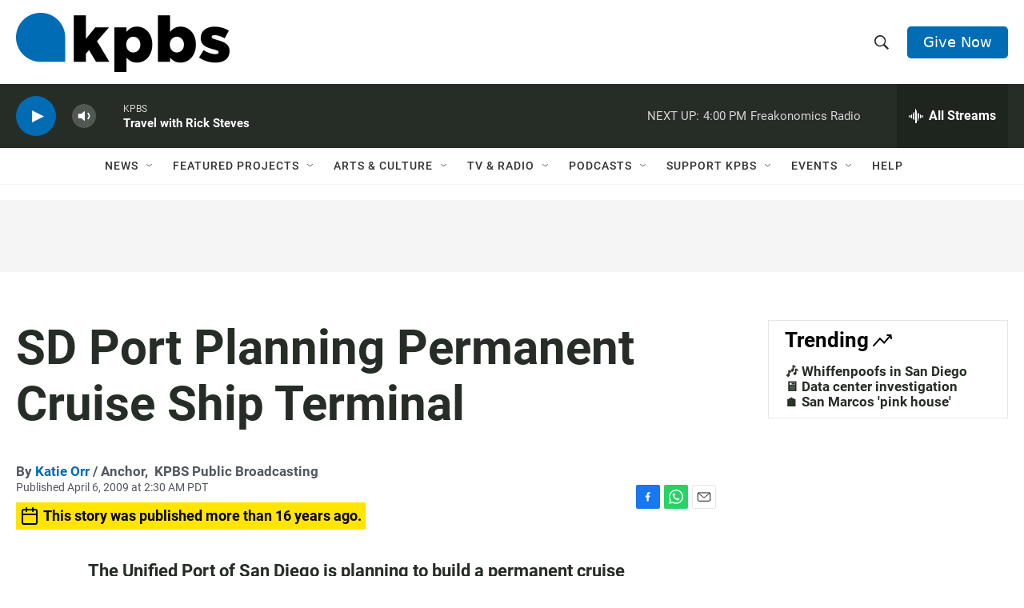

--- FILE ---
content_type: text/html; charset=utf-8
request_url: https://www.google.com/recaptcha/api2/anchor?ar=1&k=6LdRF8EbAAAAAGBCqO-5QNT28BvYzHDqkcBs-hO7&co=aHR0cHM6Ly93d3cua3Bicy5vcmc6NDQz&hl=en&v=PoyoqOPhxBO7pBk68S4YbpHZ&size=invisible&anchor-ms=20000&execute-ms=30000&cb=5cfrz3fb9jgf
body_size: 48621
content:
<!DOCTYPE HTML><html dir="ltr" lang="en"><head><meta http-equiv="Content-Type" content="text/html; charset=UTF-8">
<meta http-equiv="X-UA-Compatible" content="IE=edge">
<title>reCAPTCHA</title>
<style type="text/css">
/* cyrillic-ext */
@font-face {
  font-family: 'Roboto';
  font-style: normal;
  font-weight: 400;
  font-stretch: 100%;
  src: url(//fonts.gstatic.com/s/roboto/v48/KFO7CnqEu92Fr1ME7kSn66aGLdTylUAMa3GUBHMdazTgWw.woff2) format('woff2');
  unicode-range: U+0460-052F, U+1C80-1C8A, U+20B4, U+2DE0-2DFF, U+A640-A69F, U+FE2E-FE2F;
}
/* cyrillic */
@font-face {
  font-family: 'Roboto';
  font-style: normal;
  font-weight: 400;
  font-stretch: 100%;
  src: url(//fonts.gstatic.com/s/roboto/v48/KFO7CnqEu92Fr1ME7kSn66aGLdTylUAMa3iUBHMdazTgWw.woff2) format('woff2');
  unicode-range: U+0301, U+0400-045F, U+0490-0491, U+04B0-04B1, U+2116;
}
/* greek-ext */
@font-face {
  font-family: 'Roboto';
  font-style: normal;
  font-weight: 400;
  font-stretch: 100%;
  src: url(//fonts.gstatic.com/s/roboto/v48/KFO7CnqEu92Fr1ME7kSn66aGLdTylUAMa3CUBHMdazTgWw.woff2) format('woff2');
  unicode-range: U+1F00-1FFF;
}
/* greek */
@font-face {
  font-family: 'Roboto';
  font-style: normal;
  font-weight: 400;
  font-stretch: 100%;
  src: url(//fonts.gstatic.com/s/roboto/v48/KFO7CnqEu92Fr1ME7kSn66aGLdTylUAMa3-UBHMdazTgWw.woff2) format('woff2');
  unicode-range: U+0370-0377, U+037A-037F, U+0384-038A, U+038C, U+038E-03A1, U+03A3-03FF;
}
/* math */
@font-face {
  font-family: 'Roboto';
  font-style: normal;
  font-weight: 400;
  font-stretch: 100%;
  src: url(//fonts.gstatic.com/s/roboto/v48/KFO7CnqEu92Fr1ME7kSn66aGLdTylUAMawCUBHMdazTgWw.woff2) format('woff2');
  unicode-range: U+0302-0303, U+0305, U+0307-0308, U+0310, U+0312, U+0315, U+031A, U+0326-0327, U+032C, U+032F-0330, U+0332-0333, U+0338, U+033A, U+0346, U+034D, U+0391-03A1, U+03A3-03A9, U+03B1-03C9, U+03D1, U+03D5-03D6, U+03F0-03F1, U+03F4-03F5, U+2016-2017, U+2034-2038, U+203C, U+2040, U+2043, U+2047, U+2050, U+2057, U+205F, U+2070-2071, U+2074-208E, U+2090-209C, U+20D0-20DC, U+20E1, U+20E5-20EF, U+2100-2112, U+2114-2115, U+2117-2121, U+2123-214F, U+2190, U+2192, U+2194-21AE, U+21B0-21E5, U+21F1-21F2, U+21F4-2211, U+2213-2214, U+2216-22FF, U+2308-230B, U+2310, U+2319, U+231C-2321, U+2336-237A, U+237C, U+2395, U+239B-23B7, U+23D0, U+23DC-23E1, U+2474-2475, U+25AF, U+25B3, U+25B7, U+25BD, U+25C1, U+25CA, U+25CC, U+25FB, U+266D-266F, U+27C0-27FF, U+2900-2AFF, U+2B0E-2B11, U+2B30-2B4C, U+2BFE, U+3030, U+FF5B, U+FF5D, U+1D400-1D7FF, U+1EE00-1EEFF;
}
/* symbols */
@font-face {
  font-family: 'Roboto';
  font-style: normal;
  font-weight: 400;
  font-stretch: 100%;
  src: url(//fonts.gstatic.com/s/roboto/v48/KFO7CnqEu92Fr1ME7kSn66aGLdTylUAMaxKUBHMdazTgWw.woff2) format('woff2');
  unicode-range: U+0001-000C, U+000E-001F, U+007F-009F, U+20DD-20E0, U+20E2-20E4, U+2150-218F, U+2190, U+2192, U+2194-2199, U+21AF, U+21E6-21F0, U+21F3, U+2218-2219, U+2299, U+22C4-22C6, U+2300-243F, U+2440-244A, U+2460-24FF, U+25A0-27BF, U+2800-28FF, U+2921-2922, U+2981, U+29BF, U+29EB, U+2B00-2BFF, U+4DC0-4DFF, U+FFF9-FFFB, U+10140-1018E, U+10190-1019C, U+101A0, U+101D0-101FD, U+102E0-102FB, U+10E60-10E7E, U+1D2C0-1D2D3, U+1D2E0-1D37F, U+1F000-1F0FF, U+1F100-1F1AD, U+1F1E6-1F1FF, U+1F30D-1F30F, U+1F315, U+1F31C, U+1F31E, U+1F320-1F32C, U+1F336, U+1F378, U+1F37D, U+1F382, U+1F393-1F39F, U+1F3A7-1F3A8, U+1F3AC-1F3AF, U+1F3C2, U+1F3C4-1F3C6, U+1F3CA-1F3CE, U+1F3D4-1F3E0, U+1F3ED, U+1F3F1-1F3F3, U+1F3F5-1F3F7, U+1F408, U+1F415, U+1F41F, U+1F426, U+1F43F, U+1F441-1F442, U+1F444, U+1F446-1F449, U+1F44C-1F44E, U+1F453, U+1F46A, U+1F47D, U+1F4A3, U+1F4B0, U+1F4B3, U+1F4B9, U+1F4BB, U+1F4BF, U+1F4C8-1F4CB, U+1F4D6, U+1F4DA, U+1F4DF, U+1F4E3-1F4E6, U+1F4EA-1F4ED, U+1F4F7, U+1F4F9-1F4FB, U+1F4FD-1F4FE, U+1F503, U+1F507-1F50B, U+1F50D, U+1F512-1F513, U+1F53E-1F54A, U+1F54F-1F5FA, U+1F610, U+1F650-1F67F, U+1F687, U+1F68D, U+1F691, U+1F694, U+1F698, U+1F6AD, U+1F6B2, U+1F6B9-1F6BA, U+1F6BC, U+1F6C6-1F6CF, U+1F6D3-1F6D7, U+1F6E0-1F6EA, U+1F6F0-1F6F3, U+1F6F7-1F6FC, U+1F700-1F7FF, U+1F800-1F80B, U+1F810-1F847, U+1F850-1F859, U+1F860-1F887, U+1F890-1F8AD, U+1F8B0-1F8BB, U+1F8C0-1F8C1, U+1F900-1F90B, U+1F93B, U+1F946, U+1F984, U+1F996, U+1F9E9, U+1FA00-1FA6F, U+1FA70-1FA7C, U+1FA80-1FA89, U+1FA8F-1FAC6, U+1FACE-1FADC, U+1FADF-1FAE9, U+1FAF0-1FAF8, U+1FB00-1FBFF;
}
/* vietnamese */
@font-face {
  font-family: 'Roboto';
  font-style: normal;
  font-weight: 400;
  font-stretch: 100%;
  src: url(//fonts.gstatic.com/s/roboto/v48/KFO7CnqEu92Fr1ME7kSn66aGLdTylUAMa3OUBHMdazTgWw.woff2) format('woff2');
  unicode-range: U+0102-0103, U+0110-0111, U+0128-0129, U+0168-0169, U+01A0-01A1, U+01AF-01B0, U+0300-0301, U+0303-0304, U+0308-0309, U+0323, U+0329, U+1EA0-1EF9, U+20AB;
}
/* latin-ext */
@font-face {
  font-family: 'Roboto';
  font-style: normal;
  font-weight: 400;
  font-stretch: 100%;
  src: url(//fonts.gstatic.com/s/roboto/v48/KFO7CnqEu92Fr1ME7kSn66aGLdTylUAMa3KUBHMdazTgWw.woff2) format('woff2');
  unicode-range: U+0100-02BA, U+02BD-02C5, U+02C7-02CC, U+02CE-02D7, U+02DD-02FF, U+0304, U+0308, U+0329, U+1D00-1DBF, U+1E00-1E9F, U+1EF2-1EFF, U+2020, U+20A0-20AB, U+20AD-20C0, U+2113, U+2C60-2C7F, U+A720-A7FF;
}
/* latin */
@font-face {
  font-family: 'Roboto';
  font-style: normal;
  font-weight: 400;
  font-stretch: 100%;
  src: url(//fonts.gstatic.com/s/roboto/v48/KFO7CnqEu92Fr1ME7kSn66aGLdTylUAMa3yUBHMdazQ.woff2) format('woff2');
  unicode-range: U+0000-00FF, U+0131, U+0152-0153, U+02BB-02BC, U+02C6, U+02DA, U+02DC, U+0304, U+0308, U+0329, U+2000-206F, U+20AC, U+2122, U+2191, U+2193, U+2212, U+2215, U+FEFF, U+FFFD;
}
/* cyrillic-ext */
@font-face {
  font-family: 'Roboto';
  font-style: normal;
  font-weight: 500;
  font-stretch: 100%;
  src: url(//fonts.gstatic.com/s/roboto/v48/KFO7CnqEu92Fr1ME7kSn66aGLdTylUAMa3GUBHMdazTgWw.woff2) format('woff2');
  unicode-range: U+0460-052F, U+1C80-1C8A, U+20B4, U+2DE0-2DFF, U+A640-A69F, U+FE2E-FE2F;
}
/* cyrillic */
@font-face {
  font-family: 'Roboto';
  font-style: normal;
  font-weight: 500;
  font-stretch: 100%;
  src: url(//fonts.gstatic.com/s/roboto/v48/KFO7CnqEu92Fr1ME7kSn66aGLdTylUAMa3iUBHMdazTgWw.woff2) format('woff2');
  unicode-range: U+0301, U+0400-045F, U+0490-0491, U+04B0-04B1, U+2116;
}
/* greek-ext */
@font-face {
  font-family: 'Roboto';
  font-style: normal;
  font-weight: 500;
  font-stretch: 100%;
  src: url(//fonts.gstatic.com/s/roboto/v48/KFO7CnqEu92Fr1ME7kSn66aGLdTylUAMa3CUBHMdazTgWw.woff2) format('woff2');
  unicode-range: U+1F00-1FFF;
}
/* greek */
@font-face {
  font-family: 'Roboto';
  font-style: normal;
  font-weight: 500;
  font-stretch: 100%;
  src: url(//fonts.gstatic.com/s/roboto/v48/KFO7CnqEu92Fr1ME7kSn66aGLdTylUAMa3-UBHMdazTgWw.woff2) format('woff2');
  unicode-range: U+0370-0377, U+037A-037F, U+0384-038A, U+038C, U+038E-03A1, U+03A3-03FF;
}
/* math */
@font-face {
  font-family: 'Roboto';
  font-style: normal;
  font-weight: 500;
  font-stretch: 100%;
  src: url(//fonts.gstatic.com/s/roboto/v48/KFO7CnqEu92Fr1ME7kSn66aGLdTylUAMawCUBHMdazTgWw.woff2) format('woff2');
  unicode-range: U+0302-0303, U+0305, U+0307-0308, U+0310, U+0312, U+0315, U+031A, U+0326-0327, U+032C, U+032F-0330, U+0332-0333, U+0338, U+033A, U+0346, U+034D, U+0391-03A1, U+03A3-03A9, U+03B1-03C9, U+03D1, U+03D5-03D6, U+03F0-03F1, U+03F4-03F5, U+2016-2017, U+2034-2038, U+203C, U+2040, U+2043, U+2047, U+2050, U+2057, U+205F, U+2070-2071, U+2074-208E, U+2090-209C, U+20D0-20DC, U+20E1, U+20E5-20EF, U+2100-2112, U+2114-2115, U+2117-2121, U+2123-214F, U+2190, U+2192, U+2194-21AE, U+21B0-21E5, U+21F1-21F2, U+21F4-2211, U+2213-2214, U+2216-22FF, U+2308-230B, U+2310, U+2319, U+231C-2321, U+2336-237A, U+237C, U+2395, U+239B-23B7, U+23D0, U+23DC-23E1, U+2474-2475, U+25AF, U+25B3, U+25B7, U+25BD, U+25C1, U+25CA, U+25CC, U+25FB, U+266D-266F, U+27C0-27FF, U+2900-2AFF, U+2B0E-2B11, U+2B30-2B4C, U+2BFE, U+3030, U+FF5B, U+FF5D, U+1D400-1D7FF, U+1EE00-1EEFF;
}
/* symbols */
@font-face {
  font-family: 'Roboto';
  font-style: normal;
  font-weight: 500;
  font-stretch: 100%;
  src: url(//fonts.gstatic.com/s/roboto/v48/KFO7CnqEu92Fr1ME7kSn66aGLdTylUAMaxKUBHMdazTgWw.woff2) format('woff2');
  unicode-range: U+0001-000C, U+000E-001F, U+007F-009F, U+20DD-20E0, U+20E2-20E4, U+2150-218F, U+2190, U+2192, U+2194-2199, U+21AF, U+21E6-21F0, U+21F3, U+2218-2219, U+2299, U+22C4-22C6, U+2300-243F, U+2440-244A, U+2460-24FF, U+25A0-27BF, U+2800-28FF, U+2921-2922, U+2981, U+29BF, U+29EB, U+2B00-2BFF, U+4DC0-4DFF, U+FFF9-FFFB, U+10140-1018E, U+10190-1019C, U+101A0, U+101D0-101FD, U+102E0-102FB, U+10E60-10E7E, U+1D2C0-1D2D3, U+1D2E0-1D37F, U+1F000-1F0FF, U+1F100-1F1AD, U+1F1E6-1F1FF, U+1F30D-1F30F, U+1F315, U+1F31C, U+1F31E, U+1F320-1F32C, U+1F336, U+1F378, U+1F37D, U+1F382, U+1F393-1F39F, U+1F3A7-1F3A8, U+1F3AC-1F3AF, U+1F3C2, U+1F3C4-1F3C6, U+1F3CA-1F3CE, U+1F3D4-1F3E0, U+1F3ED, U+1F3F1-1F3F3, U+1F3F5-1F3F7, U+1F408, U+1F415, U+1F41F, U+1F426, U+1F43F, U+1F441-1F442, U+1F444, U+1F446-1F449, U+1F44C-1F44E, U+1F453, U+1F46A, U+1F47D, U+1F4A3, U+1F4B0, U+1F4B3, U+1F4B9, U+1F4BB, U+1F4BF, U+1F4C8-1F4CB, U+1F4D6, U+1F4DA, U+1F4DF, U+1F4E3-1F4E6, U+1F4EA-1F4ED, U+1F4F7, U+1F4F9-1F4FB, U+1F4FD-1F4FE, U+1F503, U+1F507-1F50B, U+1F50D, U+1F512-1F513, U+1F53E-1F54A, U+1F54F-1F5FA, U+1F610, U+1F650-1F67F, U+1F687, U+1F68D, U+1F691, U+1F694, U+1F698, U+1F6AD, U+1F6B2, U+1F6B9-1F6BA, U+1F6BC, U+1F6C6-1F6CF, U+1F6D3-1F6D7, U+1F6E0-1F6EA, U+1F6F0-1F6F3, U+1F6F7-1F6FC, U+1F700-1F7FF, U+1F800-1F80B, U+1F810-1F847, U+1F850-1F859, U+1F860-1F887, U+1F890-1F8AD, U+1F8B0-1F8BB, U+1F8C0-1F8C1, U+1F900-1F90B, U+1F93B, U+1F946, U+1F984, U+1F996, U+1F9E9, U+1FA00-1FA6F, U+1FA70-1FA7C, U+1FA80-1FA89, U+1FA8F-1FAC6, U+1FACE-1FADC, U+1FADF-1FAE9, U+1FAF0-1FAF8, U+1FB00-1FBFF;
}
/* vietnamese */
@font-face {
  font-family: 'Roboto';
  font-style: normal;
  font-weight: 500;
  font-stretch: 100%;
  src: url(//fonts.gstatic.com/s/roboto/v48/KFO7CnqEu92Fr1ME7kSn66aGLdTylUAMa3OUBHMdazTgWw.woff2) format('woff2');
  unicode-range: U+0102-0103, U+0110-0111, U+0128-0129, U+0168-0169, U+01A0-01A1, U+01AF-01B0, U+0300-0301, U+0303-0304, U+0308-0309, U+0323, U+0329, U+1EA0-1EF9, U+20AB;
}
/* latin-ext */
@font-face {
  font-family: 'Roboto';
  font-style: normal;
  font-weight: 500;
  font-stretch: 100%;
  src: url(//fonts.gstatic.com/s/roboto/v48/KFO7CnqEu92Fr1ME7kSn66aGLdTylUAMa3KUBHMdazTgWw.woff2) format('woff2');
  unicode-range: U+0100-02BA, U+02BD-02C5, U+02C7-02CC, U+02CE-02D7, U+02DD-02FF, U+0304, U+0308, U+0329, U+1D00-1DBF, U+1E00-1E9F, U+1EF2-1EFF, U+2020, U+20A0-20AB, U+20AD-20C0, U+2113, U+2C60-2C7F, U+A720-A7FF;
}
/* latin */
@font-face {
  font-family: 'Roboto';
  font-style: normal;
  font-weight: 500;
  font-stretch: 100%;
  src: url(//fonts.gstatic.com/s/roboto/v48/KFO7CnqEu92Fr1ME7kSn66aGLdTylUAMa3yUBHMdazQ.woff2) format('woff2');
  unicode-range: U+0000-00FF, U+0131, U+0152-0153, U+02BB-02BC, U+02C6, U+02DA, U+02DC, U+0304, U+0308, U+0329, U+2000-206F, U+20AC, U+2122, U+2191, U+2193, U+2212, U+2215, U+FEFF, U+FFFD;
}
/* cyrillic-ext */
@font-face {
  font-family: 'Roboto';
  font-style: normal;
  font-weight: 900;
  font-stretch: 100%;
  src: url(//fonts.gstatic.com/s/roboto/v48/KFO7CnqEu92Fr1ME7kSn66aGLdTylUAMa3GUBHMdazTgWw.woff2) format('woff2');
  unicode-range: U+0460-052F, U+1C80-1C8A, U+20B4, U+2DE0-2DFF, U+A640-A69F, U+FE2E-FE2F;
}
/* cyrillic */
@font-face {
  font-family: 'Roboto';
  font-style: normal;
  font-weight: 900;
  font-stretch: 100%;
  src: url(//fonts.gstatic.com/s/roboto/v48/KFO7CnqEu92Fr1ME7kSn66aGLdTylUAMa3iUBHMdazTgWw.woff2) format('woff2');
  unicode-range: U+0301, U+0400-045F, U+0490-0491, U+04B0-04B1, U+2116;
}
/* greek-ext */
@font-face {
  font-family: 'Roboto';
  font-style: normal;
  font-weight: 900;
  font-stretch: 100%;
  src: url(//fonts.gstatic.com/s/roboto/v48/KFO7CnqEu92Fr1ME7kSn66aGLdTylUAMa3CUBHMdazTgWw.woff2) format('woff2');
  unicode-range: U+1F00-1FFF;
}
/* greek */
@font-face {
  font-family: 'Roboto';
  font-style: normal;
  font-weight: 900;
  font-stretch: 100%;
  src: url(//fonts.gstatic.com/s/roboto/v48/KFO7CnqEu92Fr1ME7kSn66aGLdTylUAMa3-UBHMdazTgWw.woff2) format('woff2');
  unicode-range: U+0370-0377, U+037A-037F, U+0384-038A, U+038C, U+038E-03A1, U+03A3-03FF;
}
/* math */
@font-face {
  font-family: 'Roboto';
  font-style: normal;
  font-weight: 900;
  font-stretch: 100%;
  src: url(//fonts.gstatic.com/s/roboto/v48/KFO7CnqEu92Fr1ME7kSn66aGLdTylUAMawCUBHMdazTgWw.woff2) format('woff2');
  unicode-range: U+0302-0303, U+0305, U+0307-0308, U+0310, U+0312, U+0315, U+031A, U+0326-0327, U+032C, U+032F-0330, U+0332-0333, U+0338, U+033A, U+0346, U+034D, U+0391-03A1, U+03A3-03A9, U+03B1-03C9, U+03D1, U+03D5-03D6, U+03F0-03F1, U+03F4-03F5, U+2016-2017, U+2034-2038, U+203C, U+2040, U+2043, U+2047, U+2050, U+2057, U+205F, U+2070-2071, U+2074-208E, U+2090-209C, U+20D0-20DC, U+20E1, U+20E5-20EF, U+2100-2112, U+2114-2115, U+2117-2121, U+2123-214F, U+2190, U+2192, U+2194-21AE, U+21B0-21E5, U+21F1-21F2, U+21F4-2211, U+2213-2214, U+2216-22FF, U+2308-230B, U+2310, U+2319, U+231C-2321, U+2336-237A, U+237C, U+2395, U+239B-23B7, U+23D0, U+23DC-23E1, U+2474-2475, U+25AF, U+25B3, U+25B7, U+25BD, U+25C1, U+25CA, U+25CC, U+25FB, U+266D-266F, U+27C0-27FF, U+2900-2AFF, U+2B0E-2B11, U+2B30-2B4C, U+2BFE, U+3030, U+FF5B, U+FF5D, U+1D400-1D7FF, U+1EE00-1EEFF;
}
/* symbols */
@font-face {
  font-family: 'Roboto';
  font-style: normal;
  font-weight: 900;
  font-stretch: 100%;
  src: url(//fonts.gstatic.com/s/roboto/v48/KFO7CnqEu92Fr1ME7kSn66aGLdTylUAMaxKUBHMdazTgWw.woff2) format('woff2');
  unicode-range: U+0001-000C, U+000E-001F, U+007F-009F, U+20DD-20E0, U+20E2-20E4, U+2150-218F, U+2190, U+2192, U+2194-2199, U+21AF, U+21E6-21F0, U+21F3, U+2218-2219, U+2299, U+22C4-22C6, U+2300-243F, U+2440-244A, U+2460-24FF, U+25A0-27BF, U+2800-28FF, U+2921-2922, U+2981, U+29BF, U+29EB, U+2B00-2BFF, U+4DC0-4DFF, U+FFF9-FFFB, U+10140-1018E, U+10190-1019C, U+101A0, U+101D0-101FD, U+102E0-102FB, U+10E60-10E7E, U+1D2C0-1D2D3, U+1D2E0-1D37F, U+1F000-1F0FF, U+1F100-1F1AD, U+1F1E6-1F1FF, U+1F30D-1F30F, U+1F315, U+1F31C, U+1F31E, U+1F320-1F32C, U+1F336, U+1F378, U+1F37D, U+1F382, U+1F393-1F39F, U+1F3A7-1F3A8, U+1F3AC-1F3AF, U+1F3C2, U+1F3C4-1F3C6, U+1F3CA-1F3CE, U+1F3D4-1F3E0, U+1F3ED, U+1F3F1-1F3F3, U+1F3F5-1F3F7, U+1F408, U+1F415, U+1F41F, U+1F426, U+1F43F, U+1F441-1F442, U+1F444, U+1F446-1F449, U+1F44C-1F44E, U+1F453, U+1F46A, U+1F47D, U+1F4A3, U+1F4B0, U+1F4B3, U+1F4B9, U+1F4BB, U+1F4BF, U+1F4C8-1F4CB, U+1F4D6, U+1F4DA, U+1F4DF, U+1F4E3-1F4E6, U+1F4EA-1F4ED, U+1F4F7, U+1F4F9-1F4FB, U+1F4FD-1F4FE, U+1F503, U+1F507-1F50B, U+1F50D, U+1F512-1F513, U+1F53E-1F54A, U+1F54F-1F5FA, U+1F610, U+1F650-1F67F, U+1F687, U+1F68D, U+1F691, U+1F694, U+1F698, U+1F6AD, U+1F6B2, U+1F6B9-1F6BA, U+1F6BC, U+1F6C6-1F6CF, U+1F6D3-1F6D7, U+1F6E0-1F6EA, U+1F6F0-1F6F3, U+1F6F7-1F6FC, U+1F700-1F7FF, U+1F800-1F80B, U+1F810-1F847, U+1F850-1F859, U+1F860-1F887, U+1F890-1F8AD, U+1F8B0-1F8BB, U+1F8C0-1F8C1, U+1F900-1F90B, U+1F93B, U+1F946, U+1F984, U+1F996, U+1F9E9, U+1FA00-1FA6F, U+1FA70-1FA7C, U+1FA80-1FA89, U+1FA8F-1FAC6, U+1FACE-1FADC, U+1FADF-1FAE9, U+1FAF0-1FAF8, U+1FB00-1FBFF;
}
/* vietnamese */
@font-face {
  font-family: 'Roboto';
  font-style: normal;
  font-weight: 900;
  font-stretch: 100%;
  src: url(//fonts.gstatic.com/s/roboto/v48/KFO7CnqEu92Fr1ME7kSn66aGLdTylUAMa3OUBHMdazTgWw.woff2) format('woff2');
  unicode-range: U+0102-0103, U+0110-0111, U+0128-0129, U+0168-0169, U+01A0-01A1, U+01AF-01B0, U+0300-0301, U+0303-0304, U+0308-0309, U+0323, U+0329, U+1EA0-1EF9, U+20AB;
}
/* latin-ext */
@font-face {
  font-family: 'Roboto';
  font-style: normal;
  font-weight: 900;
  font-stretch: 100%;
  src: url(//fonts.gstatic.com/s/roboto/v48/KFO7CnqEu92Fr1ME7kSn66aGLdTylUAMa3KUBHMdazTgWw.woff2) format('woff2');
  unicode-range: U+0100-02BA, U+02BD-02C5, U+02C7-02CC, U+02CE-02D7, U+02DD-02FF, U+0304, U+0308, U+0329, U+1D00-1DBF, U+1E00-1E9F, U+1EF2-1EFF, U+2020, U+20A0-20AB, U+20AD-20C0, U+2113, U+2C60-2C7F, U+A720-A7FF;
}
/* latin */
@font-face {
  font-family: 'Roboto';
  font-style: normal;
  font-weight: 900;
  font-stretch: 100%;
  src: url(//fonts.gstatic.com/s/roboto/v48/KFO7CnqEu92Fr1ME7kSn66aGLdTylUAMa3yUBHMdazQ.woff2) format('woff2');
  unicode-range: U+0000-00FF, U+0131, U+0152-0153, U+02BB-02BC, U+02C6, U+02DA, U+02DC, U+0304, U+0308, U+0329, U+2000-206F, U+20AC, U+2122, U+2191, U+2193, U+2212, U+2215, U+FEFF, U+FFFD;
}

</style>
<link rel="stylesheet" type="text/css" href="https://www.gstatic.com/recaptcha/releases/PoyoqOPhxBO7pBk68S4YbpHZ/styles__ltr.css">
<script nonce="LYdvSELEyFr-Lc_Cg3xM3Q" type="text/javascript">window['__recaptcha_api'] = 'https://www.google.com/recaptcha/api2/';</script>
<script type="text/javascript" src="https://www.gstatic.com/recaptcha/releases/PoyoqOPhxBO7pBk68S4YbpHZ/recaptcha__en.js" nonce="LYdvSELEyFr-Lc_Cg3xM3Q">
      
    </script></head>
<body><div id="rc-anchor-alert" class="rc-anchor-alert"></div>
<input type="hidden" id="recaptcha-token" value="[base64]">
<script type="text/javascript" nonce="LYdvSELEyFr-Lc_Cg3xM3Q">
      recaptcha.anchor.Main.init("[\x22ainput\x22,[\x22bgdata\x22,\x22\x22,\[base64]/[base64]/[base64]/[base64]/[base64]/UltsKytdPUU6KEU8MjA0OD9SW2wrK109RT4+NnwxOTI6KChFJjY0NTEyKT09NTUyOTYmJk0rMTxjLmxlbmd0aCYmKGMuY2hhckNvZGVBdChNKzEpJjY0NTEyKT09NTYzMjA/[base64]/[base64]/[base64]/[base64]/[base64]/[base64]/[base64]\x22,\[base64]\\u003d\\u003d\x22,\x22wpBNCT4eBMOWwoB/CRXCjwjDg1EZw6lQQzzCrcO9PEDDrsKrYlTCk8KqwpNkKHZPZyIlHRXCv8OQw77CtmLCssOJRsOmwogkwpcIQ8OPwo5ywrrChsKIIsK/w4pDwoZMf8KpAMOqw6wkEcKKO8Ozwqt/wq0nWhV+VmwmacKAwrPDrzDCpUYuEWvDiMKRworDhsOKworDg8KCCAk5w4EAF8OABnzDgcKBw49pw5PCp8OpN8O1wpHCpHc1wqXCp8OWw7d5KCFBwpTDr8KfeRhtSlDDjMOCwrfDnQhxE8Kbwq/DqcOZwrbCtcKKCQbDq2jDv8OdDMO8w5pIb0UbRQXDq05/wq/Dm05EbMOjwrbCvcOOXi4lwrIowrDDgTrDqFI9wo8ZfMOsMB9aw7TDilDCoydcc1fCjQxhccKsLMOXwrjDi1McwqhOWcOrw4jDp8KjC8K8w5rDhsKpw4lVw6EtccKAwr/DtsK6IxlpQ8OFcMOIH8OHwqZ4V01BwpkFw60ofi4SLyTDv0V5AcKKQG8Jdnk/[base64]/DiMOkPsOEPcOywrlQX39MbMKGw5zChsKkUMOzFWhkJsO1w7VZw7zDl0hewo7Di8O+wqQgwrl+w4fCvgjDqFzDt07CrcKhRcKFfgpAwqrDnWbDvBoqSkvCvjLCtcOswp3DrcODT29YwpzDicKQb1PCmsO1w6dLw59xe8K5IcOfD8K2woVbUcOkw7xLw4/DnEtgHCxkAMOhw5tKF8OUWzYED0ArdsKFccOzwo0mw6MowoF/Z8OyFMKeJ8OiWEHCuCN8w4hYw5vCjcKqVxpvXMK/[base64]/BcKbw65IwobCvjPCtsO2A8OtIlYCNUF6W8K1w5sdY8OOwpQnw4gIS0sRwq3CslF8wr/DgX3Dl8KiMMK8wplHTcK5WMOBR8OkwrLDsl1ZwqXCmcOrw7I/[base64]/w57DtwHCqDUvBMO2IxpGwpXDpsKKf8KGw6xBw7llwqHDrHbDr8O9DsOVEnZdwrdnw6syUm06wpxkw6TCvh4wwopLfMONwoTDjsO6wog2RsOgVlF2woAze8Opw4zDkyHDi2M6FllGwrR5wpDDp8K/w6/DpsKSw77Ds8KsW8Ouw7jDmGQeIcKKQcOiwpxyw7bCv8KVeHvCtsONLhLCvsODdMOGCyx1wrrCjybDhGjDgsKfw5vDqMKhfF5fI8Kow4ZcRVFUw5/CtCNOb8K2w4zCnMKTC1DDnTJ/ZRbCnwLDnMK8wo/CsF7Cr8KBw7DDrVbCjj7Dp3AOW8OmNjswW2nDkDhGWyoawpPCl8O1CX16JWTCtcOOwqEHHQo8WhvClsKPwprCuMOyw5/DtjjDncOuw4XCiXh5wofDk8OOw4LCq8Kofn3DmcKGwq5Iw6MFwrbDscOXw7ldw4NcPCNGPMOSNgTDhB/CrMOCe8O3M8Kaw7TDlMOOPMOHw6puPcOyLXrCpgklw6wPfsOecMKBWWs1w4QkNsKKEUbDs8KnLDzDpMKMI8OVfmrCr39+NjbCtyLCikJfFsOWd09rw73Dui/CicOJwoUuw5pTwqPDqsOaw6JcRlXDisOmwoLDtkXDk8KDc8Klw7bDv3nCvm3DucOXw7jDkRVdGcKLBivCjwrDmMOPw7bChRQmR0LCon/[base64]/Q0kvw60gYsOKw5gAGMKnwrvDlcOLw50NwoMswp4+cUMBKsO5wpA4WcKiw47DusOAw5RzPcK9JRAWwpETfMK3w6vDgi4vwp3DjEURwqc2wo/DqcOmwpTDtMKvw5fDqn1Cwq3CijQKKgDCkMK7w7o5El9RIGnCiV/CsW1iw5dhwrjDjHUgwpvCqW/CpnvCjMOhZT/DvEDDrU8kUjvCl8K1RGBhw5PDn2zDpDvDun9pw7TCksO0woDDhj5XwrQ2a8OqBcOww4PCqMOTSsK6Z8OOwo3DpMKTAMOIAsOyIcOCwobCgMKVw6Uqwq/Duzx5w4JcwqIGw4YlwpHDnDTDoQfDgMOkwrbCh303w7PDvMOYEW15wpfDm2HClDTDgTvCr3cRwoNVw4Ytw4NyIih4RiFWJsKtHMO/wqlVw5rCg14wGxU9woTCh8OyO8KEa09bw7vDlsKjw6PDsMOLwqkSw43DksOrKMKaw6fDssOfdwMGwp/ClXDCsmDCuVPCkRHCszHCrSoDQ0E5wpMDwr7DgU0gwoXCosOrwobDicOEwqA7wpIrGMO5wrB2BXUxw7BRKsONwoA4w6URCmEAw4s5eE/CnMODIzp2wofDpiLDkMK3wqPChcOowpzDq8KjL8KHfMKxwpkCNwVjDzvCjcK1cMOWTcKLccKow7XDuh/CnQPDoGNGcHZWBsK6dAvCsSjDuErDicKHNMOcLMOqw6w2VlzDlMOhw5/Du8KqXsK3w6gQw4zCgE3CoQIBLWJhw67DtcO+w7DCisObwpwTw7FVO8KaNlnClsK0w4UuwqTDiXjCgWEyw5TDuV1FeMKmw7XCr10SwrgROMK2w5JWLA9+eBdIYcK7e2QrR8Oww4Ezd3tbw61/woDDncO5TMOaw4zDoxnDo8KXPMKQwrYZRMORw4JjwrkIdcKDQMO1VyXCjDbDlR/[base64]/CqjgtD8ODw5DDhcKHTUDDonnCmcKpN8O1BWvDvcOFbsKZwpjDvhFlwrHCoMOdScKAesKXw77Cmy4VZxzDlSvChThZw4c/w7vClMKqLMKPRMKAwqNkICpbwpHCt8KCw5bCpsO8wrU0aUddCMKPdMOfwpNBLAYiwqgiwqPDn8OEw4k4wpnDqwg/wpnCqEQbw6XDksOlLUTDmcOUwqZtw6DCom/CjmrCisKdw59Rw47CvGLDlMKvw7QvDcKTXVzDssOIw5l+esOBMMKqwqJVw54tCcOBw5diw5wDFQ/CoDxPwqx1dwjCnBFuM1jCjgnClVMJwpclw5bDnUZiaMOccsKEMR/CksOowobCg2U7wqzDtsOxJMOXB8KHZHUZwq7DtcKOAcKlw7UHwqchwpfDnRbCim0lRnE8AsOqw5AfPcOcwq/Cr8KEw4NgazJJwrjCpQrCi8K2c1FPL3bCkC/[base64]/Cmm8Bw7vCnVNEd8OmwqcgLMKsJx8uQMORw5XDgsOkw4rCv1nCn8Kzwp7DlF7DoWDDtR7DkMOqH0vDoALDjwHDq0FNwphewrRCwqPDvRYfwoDCn3VCw7XDuTHCjkjChxLDn8Kcw4Row5/DrMKUD0/Ci1zDpDNVIVPDoMO5wpbCsMOtGcKHwqkEwpvDiSYQw57CvGAHY8KMwprCgMKPMsKhwrQjwqzDkMOZRsK7wq/ChBDCm8OLM2YdADFIwp3Co0DCusOtwpx+w6nCmsKDwovCuMKqw6s0KiYOwo0Iwr54KwcLHsKnLE/[base64]/GGxWw4rDuDgUWsKDw6VUwqnDokwlf8OsJcKtZ8KgwqnCjsO5WUxZUQzDlmcoaMOePyDCjHtDw6vDmcOTcMOlw43DrzvCq8K/wrJCwrdDZsKCw7zCjsOgw61TwozDgMKcwqHDvRLCsTnCu0PCqsK7w7rDkRHCpcOnwqXDq8OJF3ohwrdgw5x+MsOGT1TClsKmUC7DtsOxH23CmjvCt8KaLsOfS30kwr/CsmYUw7gDwrEYw5XCkw/DmcK8OsKRw4kMZhc9B8KSTcKHCkrCjGBRw5waZH1mw7zCqMKha1/Co27CssKfBBPDisOYQC5RO8K3w7zCmSF1w6LDpcKDw6jCunMuVMO0Sx0cNi0Hw6F+Nm4AQsK0w5IVDn5tD0HDvcK/wqzCpcK+wr4nXx4Qw5PCmTjCtkbDt8KKwoNkJsOFMSl/wpwPY8KLwqwrRcO5w4N7w67DgV7Ct8KFGMOmb8OEFMKqVcOAdMOewoMuGQvDjGzDiwENwoM1w5Y5J001EsKAHMOqFMOPVMOlaMONworCulDCvsK7woIfVMKiGsOLwp8/BMKSWcO6wp3DpBhHwocDEhzDncKLOsOnDsOCw7NAwrvCgsKmJ1xbJMKAcsO4JcOTDgUnNsKLw5nDnDPDhsKyw6hmN8KFZnsKZ8KVwrDCkMOVEcOnw4ceVMKRw6YfJUTDiE3DlsO0wrNhRMKOw4Q2EyJAwqQ9PsOZG8Ozw5pPYsKrFgIPwp/Cg8KJwrtzw5TDoMK1HBPCi27Ct1kUJMKGw6wiwqrCtVUxSH5sMmQmwrNcJ1kOLsO+Iwg9EXzCgsKSLsKQwr7Ds8Ocw4/DowwjO8K4wpPDnhJ3DMOVw4YAIXXCjw19ZEItw6jDmMOtw5fDsk/DszRyLMKAfQwbwpvCswBkwq3CpxnCr3YywrHCrigwXzvDvnlJwqPDkUfCk8KNwq4Ze8KswqBEASXDhzDDgUZXMcKYwog+R8KoQh5HDBEgCifCjWx0IcO1E8OxwrQGKC0kwqwnwpbCtygAA8KQX8KzOB/DnSFQUMO0w7nCvcOQEsO7w5p9w6DDhmc2OFE+F8KPZALDqMOPw7w+FMOPwo8ZDEYdw5/DgsOqwrvDkcKJEMK2w6V3UcKIwoHDiRbCucKjCMKfw4U2w5rDoiMDSTnCjsKFOmNBMMOICmVSMhDCvi/DisORw4LDsxkTJA0SNj/Dj8KdTMKzeBYVwotKBMKDw64qKMOhAMOIwrp0FGNnw5/Cg8OgZgLCq8KTw61JwpfDoMKXwrvCoF7DvMOcwr9EbMK/RALCjsOlw4HDhSp/B8OCwoR5woTDkSYSw43DvcO3w4vDgcKww6Y1w4fCvMOuw591DDdyCVF6ZVXCiAVlQ1scT3c9wphqwp1MXsOxwpwXIibCocOWNcK0wosXw6Uow6XCv8KZYy1rAE/DikY6wovDlUYhw7XDmMONbMOqKF7DlMOIYkXDl1B1eUrDmMOGw4UXY8Kowo09w6kwwrc3w7zCvsKHRMOywqxbw5krQsOtB8KCw7/DkMKUAHJxw7fChHEIa0x7E8KJbjFGwqDDrEXCmQZvVMKUecK/YjPDiXfDkcO/w6PCrsOhw6ogCADDiTdVwoR/CBEWJcK1alt2E1PClG85R09BY3B/B3kHMAzDlBwUQMKbw65Jw7HCmMO/FMOZw5scw7xMTHnCkcO/[base64]/dnIDw7chNx3Ci8KXw7zDmHZHwoJbVMKSGcOMFcKYwpcIV28owqPDjsKNH8Kcw4LCocOGQxNQesK+w4TDrcKUw4LCv8KoCRrCrMOWw7bCjULDujbDizYYUAbDn8OAwpRZC8K7w74GAMKSGcOVwrYDE0/CoSjDiRzDlXTCiMO+ATbDtDwDw4nCshzCs8OfJmBjw5vDocO8wqYgwrJ+KF4oaQVLc8Kaw6VTwqpLw7jDuXJhwrU8wqh/wqROw5DCr8KRKcKcRmJGX8KJw4l6GMO/w4bDm8Kvw7BaIcOgw7Z1LV9oYMOra1vCisKzwq93w7R3w4TCp8OHPcKfcnHDucOkw7IADcO5CQ5XRcOOG1QmBGV5KsKhUFrCswDCpyAuVlXCo3A7w6x5wolzw4vCssKqworCmMKLZ8KiHETDmX/DuBUBHcK6f8O4fjcJw4TDnQBgIcKMw41vwp84wq9kw60dw7XDn8KYMMKZU8O7MGMYwqQ7w5QGw6PDs1gONVvDtldNPGxhw65BARMzwpMgQA3Dg8KzOCwBOlUbw5fCnQ1ofMKWw6UOwoTCk8OzChBUw47DjWRww7o9AXXClVNKGsO6w411w4bCuMOLcsOOOD/Dq1VRwq7CvsKnYFwZw63CkWhNw6jClkHDtcKywqwWO8Klw7hdBcOCFwzDsR0UwoFAw5c+woPCqi7DssKdKEvDhR7DmyLDmDXCpn5Cw6EzW0/CsD3CvH8nE8Knw7fDmMKACwPDim0hw4fCjcOHwpR2LjbDmMK5Q8KSCMK9wrB5ODHCt8KxQC3DvsK3I3ZGasOZw5XChC3CucKmw7/CuxfChjwQw7fChMOJRMK8w7PDucKTw6fCmhjDvQgnYsOvE3fDlGvCiWAaQsK3LTZHw58aCCl7FMOcw4/[base64]/CvsKvw5EwGcKew4vCrGrCosKdbsKBw4w4GcKCwrHDonLDjhLCj8KRwrvCghjCssKzQsOmw4vChm81E8K/wphjdcORXjJyXMK3w6sOwpFKw6XCin0vwrDDp1tzQlI8JsKPBTMfCXjDol1PSQ5SPCJOZzjDgDXDsBLCoRHCtcK5a0bDhj/Dj0JBw5XCgCoCwoETwpjDkW7DjwtlTBHCkG8OwpPDh2rDosO6emDDoHJZwrZ8ElzCncKww5Vuw5XCuys9JQMbwq0rU8KXMU7CrsO0w5Zrc8KSMMOgw4kcwp5LwqZcw4LDlsKbAB/Ch0fCncOZcMKFw4Eew6jCksODw7LDkhLCq0/DhCA4PMK8wrMewqw6w6VnVMOoccOdwpfDqcORUgLCmUbDt8Oaw67CtFjCisK7woNCw7VewqJhw5RlW8Okd1PCoMOIY0h3KsKKw6lbPHA+w5glwqfDpW9fV8OVwqo5w7c2NsOTecKkwonDgMKYVXnCpQzCoEHDvcOEc8KswpM/HyXCsDTCscOSwoTCgsKLw6fClC/DqsOkwrvDocO1wqnCu8OKF8Kobm4oayXCkcO8w5TDuwdOQU0GGMObEAE7wrPDvDfDmsOFwp3DmMOnw7vDkzjDiA9Rw6TCjxnDkXMtw7DCmcOVUsK/w6fDvcOPw6krwo11w7HClXYgw44Dw4ZQf8KEw6LDq8OiE8KrwpDCkAzDocKiwo3CpsK+RXrCscOpw4QGw5Rswqkmw74/wqXDsEvCv8Ksw4zDjcKJw4fDm8Oew5Vjw7rDkSPDoFggwr/DkyrCqsO0DC5rdDPCo1XCgm5RIm9Ywp/CvcOWwprCqcKfBMKZXxgmw5Akw75ew5LDm8K+w7FrEsOFQV00NcOewr1sw7gbUVh+w6E7DMKKw5UEwqLCm8K3w6Iqwo7Dr8OnYMOXM8K3R8K+w7LDicOJw6NjaQtcZk0eFMKBw4HDo8KMwqfCqMOpwopxwrcVaTYDaj/CmSZjwplyHMO1wr3CrzLCnMKDUjDDksKZwrnCicOXI8KVw5vCsMOpw6vDohPCkUgAw5zCiMOOwpFgw5Eqw7vDqMKZw5QpCsK/KcO2WMKcw73Dp2ZbT0Aew5nCoTs0woTCqcOZw59AaMO1w45bw7LCqsKqw4USwqA3FT9dK8Krw7JBwqVtUVfDkMKnKBg8w6wrC1fDiMOiw5JFXMKKwrDDlU4iwq9ow4/[base64]/[base64]/w5UPAcOuw7bDsMKPAMOnMXNbwqzDtyjClMOPfXvCn8O9azUnw4nDn33Dv2XDkHpTwrNIwoIiw41EwqLClT3CvDbDhAFfw75jw5AKw4HDpcKGwq/Ch8O4FWjDocK0ZQAPw7J1wr1nwpB4w5AIOFVhw5LDkMOlwrzCisKDwrtsdG5cwrVdcXPCksO5wrLCi8Oaw78fwo44XHQOA3RRX1YKw6Vewo/DnsK8wrHCqBPDt8K9w6PDhktVw5Fww4JJw5PDlT/DmsKJw6rCusOhw6nCvh8VdsKqWsK1w6ZWY8KpwrTCjcOUHcOgT8KGwpnCgnkXw6pSw6bDvMOfKMOqHTnCgcOHw495w7DDlMOdw7LDunhGw47DmsOiw6wMwqbChEhPwo90IcO0wqXDjcKrIhzDpMOOwrBmWsKsXsO8woHDjU/DhTk4wrbDnmVfw4VIF8KKwo9eFcKWQsKdAm9Awp1qQ8OJCcO0BsKbXMOEJcK3YlB+wolcw4fCmMKdwojDnsOgFcOiEsKSTsODw6bCmiUKA8OgN8KMCcO1woMYw7PDjmbChDZ8w4dydGjDmFlQQnnCrcKZwqQmwqMPEMOLbMKpw5HCjMK/[base64]/DhsOsX1/Cg8K6QBZ4w5FpNcK8wrUqwo04XBdMw57Duk/CohjDpcOnQcOXR2HChy45YMOdw5HDtMOhw7HCtjFKeTPCuGrCusOew73Dtj/ClRHChsKtbBjDlDHDo1LDnC/[base64]/EcK9wpvCmMOCw68gw7x5w64pwrZmwohnC8OYJMKlDMOXZcKdw4VpJMOJUcONw7nDjzfCi8OMDGnCnMOxw5lmwp1zX1QNDgLDrl5nw5/CjMO3fWEPwojCuyPDrDsuc8KIRGx1Yz0RNcK1XnRnP8KEJcOcRmfDscO4QUTDvMOhwrlofUfCncKjwqXDn0/[base64]/DjcKgw5MCw5heJx7DtMOrw5zDvT45wqDCiwfDscOCOmVyw7xvMcOGw5VbMsOgUcK7YMKNwr/ClMKdwpMrY8OTw7UbVBPCjTxXIX7Dvx8Ub8KqNsOXFQodw61AwqTDjsOdfMO5w47CjMOzVsO3ecOEWMK4wpXDjVDDoAVYAEwkwoXCh8OsG8Klw4HDmMKvFlhCaVVnZ8O1VVbChcOVJk3DhXMMW8Kawr3Dn8Obw6d/[base64]/CkPDt1BewpBCw5TDoSwUw4o1HE1+Xh7DlQwfWMOQJsKTwrVyY8OFw5fCpsOqwrxxIyTCrsKyw67Ds8K4BMK/IwE9K2Vkw7daw7kRwrxnw6jCmh/CqcKew7MpwrMkAsOdFwjCsDlxwr/[base64]/CtcOvI8KLwrZAH8K6dMK4wodaB8KYw4tpw7bDnsKFw6bCtAjCj2R9WMOVw4oWGiDCucK5CsKyXsOhER8CNBXCm8OQTiAHeMOSbsOow6VpL17CrHsPJGNxwpl/w6cgRcKfXsOMw7rDgi3CgFZdQmzDgBbDvcK6D8KRRQQBw6A2ehfCs2VMwr46w4zDh8K3BUzCnGnDpcKqScKfZMOSwr8VWcO0esOzVUfCuSFlH8KRwojDiBZLw67CpsKLXsKOfMK6W28Ew59ew4lTw69cABQLZ1fCgCvClsK2UiwHwo3ClMOvwrTCnAp/w6YMwqTCvz/DqjoowqfCrMOQBsO6Z8K4w5tsEMK8wp0Jwo7CkcKoawIlUMOcFcKRwp3Dokchw7cTwrbCsm/DhXQxV8Krw54kwo80IwLDusO5cl/DuXhLfcKDHGXDiX3CrmLDkgtOCcOcJsK3wqjDt8K0w4XDkMKxR8KFw5/CiULDjDnDrCp1wrdgw41gwqcoI8KNw4TDqcOPHMKtw7vCijXDiMKeccODwqPDvMOzw5jCgsKRw6VPw40hw55gZjXCnBfChS4IUcKub8KHfMO/w4fDsSxZw50TSy/[base64]/DhXrCm3RXw7F2dMK/I8KSTCAbwo7CrgPDgMOIJnrDoFtNwrfDmcKEwqtVPcOmdwXCjMK4VjPCuEtUBMOQHMOEw5HDvMOGT8OdKMKPEydWwpbCt8OJwr/Du8KIfD7Cu8OUwo8veMKewqXDsMKSw6cPNy7CpsKJSCAmVxXDsMOqw7zCqMKKYmYiL8OLMcKawqcyw54HJSXCsMO0wpUWw43CjXvDvkvDi8KjdMKxby03L8OOwqBEw6/[base64]/CvDvCqRfCj3lFGsKobMKMf8OJL8O8dsO7wpYWen1YN2TCvMOVaCzDp8Knw5nDoU7CpsOlw6BNfQ3Dqk7ChlF6wocBe8KJW8OUwpRMamY7ZMONwr9yAsKxZhPDnSHDtxsiPCowecKywpFPYMK/wp1qwrcvw5XDuVJ7wq5dQQHDocOAdMOKWV/CogltJGDDjUHCvsOhT8O3ORcwa0jCpsOHwoHDkjDCkSM/wrnCpgDCksKLwrTDpsOYE8OswpjDjMK5UC4YIsK9w7DDkm9Rw7/DhG3DtcKfB37DsgJgCnkcw7bDqHfCqMKpwo/[base64]/[base64]/Cu8OMw5BDwpHCvxbDiHE5CQsgRW7DusKpw6xSXQc3w4rDiMOcw4LCoX/Dg8OSUWtvwrbDmzwpRcKhw67DsMO7esKlNMObwprCpFlXHyrDqRTDg8KOwovDsUTDj8OUPGTDj8Odw6oJBETDjEHCtAjDpjTDvCkywrHCjmIfNCcDW8K/TiocWifCicKhZ3sSWMOaS8OWwqVdwrUSVsOcaGwWwqnDrsKpIQjCqMKNCcOrwrFbwocDIyhFwojDqSXDhkI3wqtNw69gCsOTwqoXNRPDgcOEeU4EwoXDrcKBw7/Ck8KzwpTCrgjDvB7CtgzDoWrCk8KkUmHCr3c0DcKxw4Eqw5PCl13DjcOtO3rDomzDp8O3asKtOsKLwojCtHwkw40UwroyK8Kowrp7wrHDtWvDqcK5M2bCrAsGVMOKDljCkw8iNnhJScKdwrrCrsOBw79QKUXCusKGTxdmw5gyMETDo17ChcOMQMKWZMOBUsK/w7vCuw3Dt03CncKvw6UDw7RaIMKjworCgy3DoVbDk3vDpEXDigXCkmrDsiYJdkbDo2IrZQ0ZE8K/[base64]/[base64]/[base64]/w4PCrcOiwqFIw40JwqvDnzknSTHDr8OxecK6wpXCusKRd8KaVsOKa2DDjsKsw7vCojxWwqvDgcKRG8OFw78wK8Oow7vCjDlGE3EQwogfZWPDhmtqwqHChsK6wq0Hwr3DusO2wo3CuMK8GkPCiknCvFzDnMKOw6UfYMKgbsO4wrB7Pk/Cn0fCjlQOwpJjAybCu8Ksw6nDnzAXWwZ5wrEYwqg8w5w5MSXCpFXDnlJqwqZiw5EHw45iw6zDqV3DpMKAwoXDoMKDcDYaw5HDvFPCqMKJwr3Ci2XCuls3CkRgw5TDok/DnARLcsOTfcOww4kROsORw4PChsKOJ8OYBAt7cyI0RMKYRcONwq53F2bCscOowolxDQQmw4UxTSzCs3DDii4EwpbDg8KwQnbCrjgrTsKwAMOSw5PDkloSw6lyw6nDlzFnCMOZwq/Cj8OKwpHDvcOkw69CJcKtwq8CwrDCjTh1W00LIcKgwrLDpMOqwqvCnMONNVJQQwcYEMKjw44Ww6NEw77Co8OmwofCrV9vwoJLwpvDlsOmw6zCkcKTCg4gw4w+CwAywp/Dmx95wr9IwprCm8KdwpZQIV0wcMKkw4ldwoQuZRh5XcOYw5o5YHM+SRrCqTTDjCArw5DCgVvDm8OlekNEQMOpwoDDnx7Dph0kAjLDt8OAwqsKwoVkM8KUw6HDtsK+w7HDgMOowqHDusKTAsKCw4jCgj/CocOUwqVNY8O1PAhOworCrMOfw63CmzrDoGt0w4HDmk5Gw6BEw73DgMO4NQXDg8ODw6Z6wonCnDUHRUvDimzDqMKPw6rCpcKiHcK/[base64]/DmcKqccKiwpkXw4zCpsKTSsORTsKEwr1MVEjClBxWOMKWX8OGEsKNwqkAK1vCnMO4fsOpw5nDuMKHwqEsOVBQw4fClMKiH8OvwowfUVjDpwrCpsObW8OpN28Vw6/DpMKow6AeTsOewoNgFsOrw5RGLcKnw4YZasKeZS1rwphsw77CssKiwq/Cm8KyV8O5wofCrmlVwr/[base64]/CrFvDskxCViBZMnJ4DMKuOyBywpLDrsOKBQkjKMOOPC52wqPDksO4wphawpfDpmDDsH/Cg8KjDz7DqEh4STVyJk4Bw4Ayw4jDqlrCgcOxwq3CjEIPw6TCjhsTw6zCtAMjBiDCvGfDmcKNw7Aiw6bCksOBw6PDhsK7w4x9BQQOO8KTGSYzw7XCssOiLMKNCsO9HcOxw4PCgjU9CcOjacOqwoV2w4TDux7DkBPCvsKOw6TCmGF0ZsKDDWZLJB/[base64]/[base64]/Du8K5AMOMS8K2w7I4wp/CrcKreMK4wrE9wqvDjRoEFBJ9w5jDsAwqC8KrwrwMwoPDisO1ajd/P8KvOAvCrW7DrcOwGMKqZwLCq8OAw6PDu0LCv8OibiMKwqhzW0fDhiRbwr8jeMOBwoM/LMOBXGLCp1pOw7ovw6bDlXEqwpNQOsKbcVnCpznCgn5OFWlSwqYywrvCmVJywrJNw6NGWQDCgsOpMcOHwrvCkUgKRQ9/ER7Dg8OLw7bDh8OEw49VZ8OkUm5qw4rDkiRWw7zDgsKpPy/DvMKLwqwfGVzCsBNjw5c3w5/[base64]/DnFZaPMORw4JOw6QaWcOYOAtOa3JLw6A/wq3Cgg4kw4DCt8KgU2nDgsKgwobDuMKDwpvDosKswqVgw4REw6nDii96wonDiw9Aw7DDk8O9wqJjw6HCpyYPwozDiX/CqsKCwqELw6g6BMKoOSE9wq/DiRzCs33DkFzDvHPCvsKBKUF1wqgCw4jCvhvCk8OGw6knwrpQDcOnwrjDk8KewpjCgT0bwoTDqsK/CQMZwqPCqyhIclFww4fCs08VHkjDiSfChjHDncOhwqfDuEnDhFXDq8K3PXxRwqLDp8Kxwo/Dj8OdBMKSwqcNWz7DgjEpwqTDjl80ZsKsTcKhdDXCt8OiOsOfcsKRwp0dw6vDokfCisK+DcKlaMOmwqMBF8Omw7dFwpPDgcOYVkAmccKow4RjXcO8T2PDo8O2wpNQYMKHwp3CrR/DuQttwrYmwodfacOCXMKvO1vChAU/bMKiwrXCjMKGw4PDssOZw5LDo3XCv33DnsKSwqrCg8KjwqrCkTTDtcK2DcOFSlfDjsO4wo/DjcOEw63Cr8OGwqtZccKyw65haAY0wpkCwqEDOMK/wovDuR7DqMKzw47Ct8O2Gl1Pwos2wpfCicKAwrsbFsK4Jn7DocOPwr3CrsOawo/CiSbCgCvCu8OEw6zDh8OOwoInwqhOJcKPw4QkwqRpaMOBwpURWMKQw6VHV8Kewq9ow4Nqw5TCix/[base64]/ZVYaMi9Xw5stFsKew7pQwp7CgXFnw6rDvwXDmcO/[base64]/Mn1xwoPClVRmw4zDvMOIXcOIw7XChsKpYncRdcOMwrQIAsO7dHx6CsKGw57DkMKcw5HCq8O7EcKywr11PcKSwrTDiRzDu8OYPWLDgRNCwpVQw6HDr8OQwq5oHmPCscO/[base64]/DrsKzGsOJwpQYQMKLwqIHw5DDusO6w5BeLMKEJcOVVcONw7Bmw7pKw79bw6DCiQgZw4vCocKCw615H8KcNAPCs8OPcy3CogfCjsONwrPCsQkjw6DDgsOoYsObPcOSwpQgVnZiw7nDmsKqwoMZc2vDh8KMwovCgH0/w6bDicO7fXrDicO0VR/CtsORPhjCskwcwqPCghLDh3dmw4Rlf8KWEkN+wrjCl8KPw5fDrsKfw6rDtz9pE8KFw43CmcKfKmxYwoXDsn5hw6zDtHJUw7fDssObLmLDr2PCrMK5OANbw4/Ct8Oxw5I2wo7CgMO6wqd2w6nClMKvclgCbCpoBMKdw7vDgW86w5Y1PW3CscOpeMO3TcO/ZSk0wp/Dhy0DwqnCh3fCsMOuw7ctSsOZwo5Ba8KAdcKZw60Zw6DDt8OWBxvClcOcw7jDn8O+wqjDo8KfXjsCw7UiT1DCrsK1wrnCg8Ovw6PCrMONwqPCsADDlUB3wpLDu8KHHQUFLCXDjR5cwrfChsKWwr/DjizCn8KPw4wyw73CpsKxw45CdsOvwq7CnhbDvR7DmVxdUBjCtmwleQ0mwr5YTsOtVBIIdAvDmMOtw6pfw4VQw7vDjQfDgmbDg8K1wpjCtMK3woIDD8OuEMORdld1PMKfw6LCqRtXKXLDucOZV0PCg8Ocwq0Gw7TCgznCrSvCkX7ClH/Cm8OxVcKaaMOPHcOCOsK2MXsswp4SwrNJGMOLI8O6LhoNwqzCqMKCwoTDtDFAw4cZwpLCnsK6wql1bsO0w63DoxXCpU3DgsO2w4VGUcKvwowXw6nDgMK0wpHCvE7Cng0Cb8O8woR/EsKkTMKwVBdIQX5Tw43DrMOuZUcrEcODwrUVw4gUwp8OHhJXQD0iJMKiScOhwpnDvMKDwrnCtUTDp8O3BMK7J8KRAsKjwojDpcKZw7rDux7CqzxhGWt3WH/DhcOaXcOTNcKUA8Ohwo1hKHpzCVrCqx3Cp1p+wqnDtF1YQ8KhwrzDucKswrtJw7VCwp7Ds8K7woHCgMORH8OLw5bClMO2wpIZThTCscKowrfCg8OaKkDDncOfwpzDusKwO1bDgSUiwrB0YsKjwqPCg3xFw7g6ecOjaCYjQ3E6wpnDm1hxU8OJdcKVJW08dn9FL8OAwr/CqcKXSsKiGwd6B1rCgiwRcjLCiMKWwo/CvhvDi3/DrsO2w6vCgA7DvjbCkMOlBMKyAcKgwofCkMOsIMKMTsKOw4HDmQ/CskDCuXNrw4TCj8OMCQR/wpbDgkN1w70Lw4NUwotKCVkVwqEmw7lJanlRa0rCn1rDmcODKyJ7wolYcVbCsC0jWsKTMcOQw5jCnirCsMOjwqTCocOtXMOnHSPCoSd7w4PDkWjDocKLw5FKw5bDosO5AVnDk1Bww5HDnx5uIyPCs8ODw5oZw6nDvEdwCMKdwrlKwo/DkcO/w63Dj04gw7HCgcKGwqRrwrBUKcOew5HChMO5D8OfOsKawpjCj8KAw6phw5DCm8Knw5FSdcOrRcOdGMKaw7LDhV/DgsOaJjLCj1fCkg5MwprDjcKiUMOKw5Q5w5s/PF9JwqMUBcKHw6w+O3EKwoQuwr/[base64]/w5nCnwhIwoDDs8KFw4jClHbChQgQYw3ChMOIwqVbYkhQFMKEw6fDuCLDlTxAYC/DlcObw6zCrMO+H8OZw7nCinE2w6dFeHZ3DnjDqMOGUsKMw7x0w7PCkgXDsU/[base64]/VMKAKcKfAiLCucKwbMO9TA5sw5XDsMK7w7vDp8KZw47Cm8KGw79pw4XChcKVVMOwHsKqw5VqwosYwpNiLC/Dp8KOT8OMw4xSw411woYVBwBuw7JGw4hUCcOjBHhmwpjDlMOrw67DlcKhbhjCvw3CsQPDoFzCvcOWJ8OfNRbDnsOFHsOfwqp9C37DkF3DohLCjgwdwqjDqDYdwr3Dt8KBwqt/wrddKlPDgsK/wrcABlMsdcO7wrXDmcKmBMOvGcKvwrRkK8Odw6/[base64]/w6IdwqzCgsODSsK+w6gzYQpQSThyRMKMIMOnwqg1wrkmw6ljSMO/eChGBh0+w4HDqBzDq8OmLi0YUHk5w7bCjGFfQm5OImLDuErCqhAxZ3cHw7HDpX7CojNyYGIRXm8sB8Kqw4owflPCjMKuwrAxw5kjcsO6LcKwOQ1PBsOGwoJhwpNPw77CnsOdWsO6BX/DmsKpIMK+wqPDsQtXw5zDum3CpzbCtMO1w6XDrMO9w585w7YRJg8awpc+egdvw6PDvcOVK8K4w5TCv8K1wpgjEsKNOip1w7Apf8Kxw58cwpBoccKYw4JYw74lw5vCs8OuKz/DhjnCtcO5w7vCtFFcCsOAw5vCtjMzNFfDgWcxwrc9FsObwqNXekPDs8KiXjAaw4crS8OJwovDgMKpOcOtQsKAw7HCo8KTThkWw6tHfsONN8O8wq/[base64]/DpxXDmybCoMKuD8K/w5XDqcKnUQXCpMO6wqo6LcOKwpDCj0rCicO3aGrDhTTCmjvDhTLDiMOiwq8Nw6DDuTDDhGoLwpdcw5BWJcOeS8Ohw4N3w6Jewq7Cik/DkX8Nw4PDmyrClk7DvG8YwoPDocOpwqEESSDDlyjCjsO4w4Qjw5/[base64]/w7/DphENBA/DkMO+wrRGCMOLw7HDpXjDlMO0ZDrCl1ZXw7LCpMKbwrUHwplHKMKTMjxID8KCw7gWQsOgF8ONwrTCmMK0w7fCo04VM8KTb8OjVhXCgzttwr0Gw5U1YsKsw6HCpwzClT9/bcKhY8Kbwo4tC1A7Cgk6c8Kpw5zCvgHDrcOzwpXCoB9fPCYxXw5mw7sIw7HDont5wobDgS7CqFfDicOIAsK+MsK0wrxJTwnDq8KKN2/[base64]/DvMOOwqbCtnBJwrsdXk/[base64]/[base64]/[base64]/[base64]/CrwHDpBpqw6VOXEjDg8KVeMKCwqo4ScKQeMKTGn/DrsOqZMKIw6fChcKNNG9bwqATwovDlnZGwpDDrh9Ow47CvMOnCGd0fjYaaMKoC2HCgkZXfRN1PDzDuAPCjsOEEkQ2w5llOMOKecKcQ8OLwr1uwrjDh0BYPCHCoRRbYxZIw6dMdirCiMOJMWLCqUhWwog/DRcBw5TDvcOpw4DCi8OIw7Zpw4vCsydDwoHDosOOw6zClcOsXA9bHMOpRifDgMKUYsOnKCbCmDMrwr/CscOPw5vDhsKKw48rIsOAOh/Dp8Ozw7sIw7TDtgjCqcOKQsOBOsOQXMKQR1ZRw44WGsOLMHPDusKcZHjCnjLDmHQfHcOYw6tXwpMLwqNvw5djwqlcw7d2FX8qwqhEw6hzZU/Dk8KHD8KqaMKHMcKpRcOeejjDqyQlwo5VcRHCrMO8KH4oQsKHcQnChcOYQcOdwrPDhMKFSBbDi8KjGQrCrcK9w4jCoMODwqpkY8KkwoAOED3DnTTDvk/Ci8ObYsKNesKadEtdwq7DszF1w4nCjgxTRMOswpMqIlIwwoXDjsOGHsK6NBkwWU3DpsKOwotJw6TDikjCt3jCl1jDoW5aw7/DtcO9wrNxOsOgw73DmsKpw79sAMKAwo/Cg8OjbsO6ZcOiw5hMGyd2wojDi1nDtsOaXcOYw6VXwpBXAMOUW8Oswo4Rw7sERxHDpjdsw6XCuhwRw4UnLRLDn8Kyw5fCq3nCgxJQTcOifjPCosOAwrvCrsOVwoPCqH0/PMKvw58icBfDj8OrwpgcEwkvw4XCosKbFMOJw4NsawDCvMKFwqYhw4hSQMKYw5bDmMOewrjCtcO6QWXDp1R1OHXDuXJ8SBAdUcOHw4kYfsKzVcKZFMO9woEFFMKdwp5va8KCLsKvIkE+w47Ch8KNQsODDCEVSMOzecOZwoLCoBElSRJqwpVewpPCrcKVw4g/[base64]/[base64]/CjsKpPcKaV8Oww5bDumVZXFcWwqPCucOzR8O5wr0ECcOfeh3CpMK4woPCqlrCu8K0w6/CocOMDsO0UyZ1Q8KVRjgfwqV6w6XDkS4NwqZsw6UiQAbDj8Ozw6VkIcOSwpnDoScMecObwrLCnVzCsRtywoghwqJNPMKBZT8Dwo3DpcKRTXdTw6kHw73Drjcfw6bCvg06ew7CrBUzaMKvwoXDhXpmFMO6e05gOsK+LAkuw4/Cj8KzLhTDmsKcwqHDmghZwqzDnMKww7cvw5zCpMObN8O2TTpgwrLDqDjDoHhpwqTCiRw/wrHDtcKQKlIyO8K3ezdwKlPDrMKpV8K8wp/DuMKlXFk1wqRZIMKVC8OnMsOeWsOoU8KSwrPDlcO7DX/[base64]/Cm8KeMMKLScKDKMOCW8Ocw6LCnsOKwqHCjkM/DBAeQEhubMOBIMOHw7DDscOfw5hPwqHDkWkxJ8KybilvD8OzS1Rqw70uwqENGcK+Q8OdJ8K3dcKcGcKOwpUrem7Dr8OAw74lR8KBwoxrw7XCsS/[base64]/Cg8ObAsKdw6zCqgtPwr7DocKuwoIJdxbCocOaacKwwpXCpnPCuTw/woM0wrk+w5N9DwfCkl0owr/[base64]/CjT4Ewq8gb8OVw74awro8F8OOXMOAw5LDocKeacKNwq4/w6fDu8KlYAwHLcKSCyTCjMOuwqlDw4Jtwrk8wqrDhsOTYsKSwo7CvcKAw640Q3vCksKhw4zCtsKDRD1Hw7fCscKsFljCucOewobDuMOXw4jCqcOvw5sdw4vCksORPcOFecOAOC/[base64]/DsnvCosOcwrEKKl/ChGrChHZNw49ow79CwrRHNUcNwr9oEcKIw6R/wrcvLHHCjcKfw6rDo8O8w78vTw/ChU8yRsKzQsOZw4xQwrLCiMOYaMKCw7PDrSXDjBvCjBHDp37Do8KKLFvDmw51GFXCmMOkw7/CpsOmwrnCvMOTw5nCg10cWQVXwoXCrBFISikEMl9qecOGwrDDlj0Ow7HDkhZqwptdQcONNMOuwo3ClcOfWEPDi8OtFRg4wrPDksOVcS8EwoVUUMO0wo7Dt8Ohw6Q9w5NewpzCgMOTJ8K3Lm4IacOxwrUIwqjCrsKtTcOWwrHDj0fDqcK9Q8KhTMKYw5R/w4bDqyV6w4zDs8Oxw5zDjUXClsO/dsOqH29THTwbYUBgw4tqWMKgIMOtw6zCh8OBw63DhhDDr8K3FGHCoVLCmsOJwpB3DAAawrpaw5F/w5DDu8O9w5rDo8KxU8OECmc0w7MAwp57wp4Ww63Dr8OAcA7CnMKMZkHCpSfDtyLDscKBwrnCtMO/XMOxecOmw41tKsOBIMKYw68ifXnDpmvDkcOiw6PDvVYBCcKUw4gDEWYQQg4gw7DCt17DukczdHjDg1zDhcKEwpHDm8OUw77CiH0vwqPDoUfCq8OEwofDoD9pw5dBIMO4w4/[base64]/CgsK8Aik+P8Ocwo3Dl3vDqDZkZsKfMUzCu8KvJR1JZsOxw77DkMOgYXdtwozDuQnDv8KCw4bClMOmw7YvwqPCsxY9w7xMwodsw6A2dS/CnMKtwqQzw6FyF1oswq4lKMOFw4PDniIJJcOGCsKIacO8wrzDj8OvGMOhNcKXw5PDuDrDkGTDoybCksKRwovCksKWCnDDoVtFU8OJwqzCgXNCIAZlblpLYsOYw5MH\x22],null,[\x22conf\x22,null,\x226LdRF8EbAAAAAGBCqO-5QNT28BvYzHDqkcBs-hO7\x22,0,null,null,null,0,[21,125,63,73,95,87,41,43,42,83,102,105,109,121],[1017145,739],0,null,null,null,null,0,null,0,null,700,1,null,0,\[base64]/76lBhmnigkZhAoZnOKMAhmv8xEZ\x22,0,0,null,null,1,null,0,1,null,null,null,0],\x22https://www.kpbs.org:443\x22,null,[3,1,1],null,null,null,1,3600,[\x22https://www.google.com/intl/en/policies/privacy/\x22,\x22https://www.google.com/intl/en/policies/terms/\x22],\x22ZOpklv5fDHfo7PqXoAJ6QY1NE2FCBRI4b6ftkHzJBKw\\u003d\x22,1,0,null,1,1769385790400,0,0,[223,28],null,[56,24,254],\x22RC-Tqj0HEFs9CJNcQ\x22,null,null,null,null,null,\x220dAFcWeA6Ng_e9ThjYpAl6BI2dKu9EgffyTaLqw06Pv9nrFlU0Pe9q9Z0efVaXHIDIJiK9O-mPxaddzdt3JTG5_X4kizssAp20wQ\x22,1769468590334]");
    </script></body></html>

--- FILE ---
content_type: text/html; charset=utf-8
request_url: https://www.google.com/recaptcha/api2/aframe
body_size: -247
content:
<!DOCTYPE HTML><html><head><meta http-equiv="content-type" content="text/html; charset=UTF-8"></head><body><script nonce="CCSbiYDrVKv8lTzXM90S_g">/** Anti-fraud and anti-abuse applications only. See google.com/recaptcha */ try{var clients={'sodar':'https://pagead2.googlesyndication.com/pagead/sodar?'};window.addEventListener("message",function(a){try{if(a.source===window.parent){var b=JSON.parse(a.data);var c=clients[b['id']];if(c){var d=document.createElement('img');d.src=c+b['params']+'&rc='+(localStorage.getItem("rc::a")?sessionStorage.getItem("rc::b"):"");window.document.body.appendChild(d);sessionStorage.setItem("rc::e",parseInt(sessionStorage.getItem("rc::e")||0)+1);localStorage.setItem("rc::h",'1769382193067');}}}catch(b){}});window.parent.postMessage("_grecaptcha_ready", "*");}catch(b){}</script></body></html>

--- FILE ---
content_type: text/css
request_url: https://tags.srv.stackadapt.com/sa.css
body_size: -11
content:
:root {
    --sa-uid: '0-e5ed3862-c26c-5cf1-4bfd-08fea550480b';
}

--- FILE ---
content_type: text/javascript
request_url: https://c.lytics.io/cid/6391159f1a53f5899d8f47c6e4826772?assign=false&callback=u_891901206629548200
body_size: -400
content:
u_891901206629548200("")